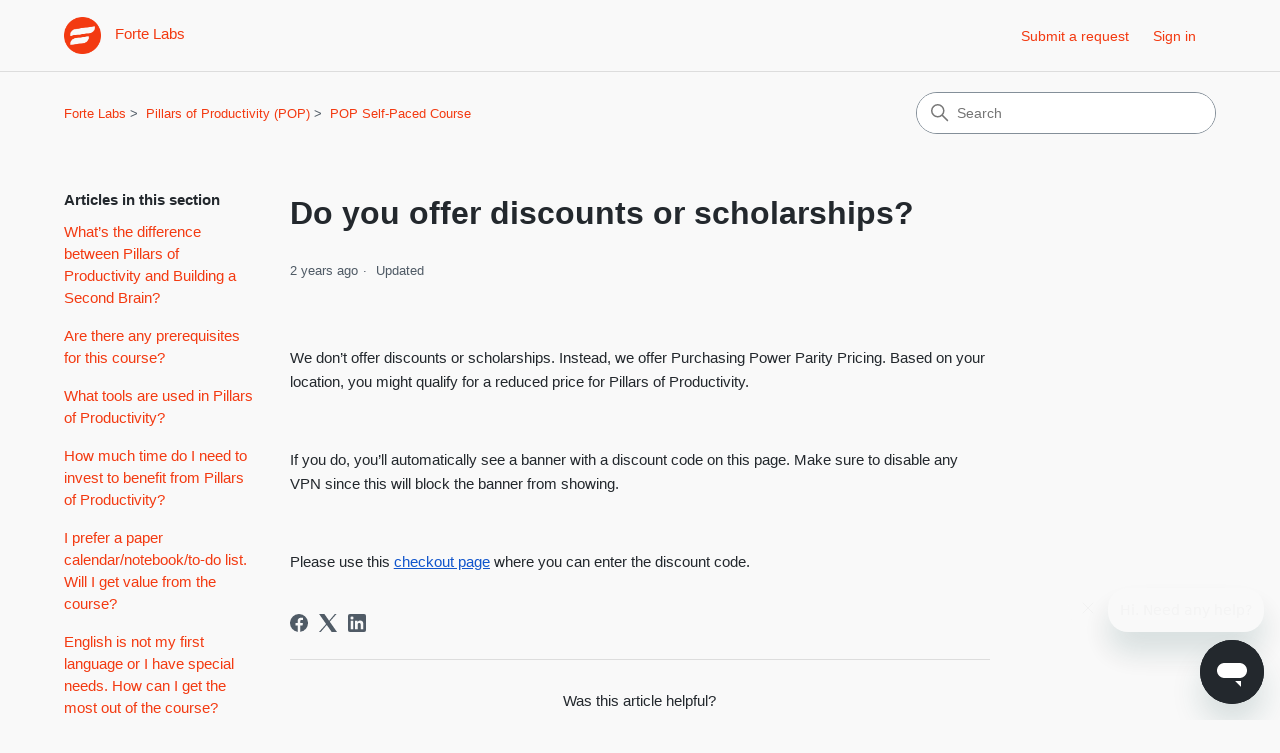

--- FILE ---
content_type: text/html; charset=utf-8
request_url: https://help.fortelabs.com/hc/en-us/articles/21306604639501-Do-you-offer-discounts-or-scholarships
body_size: 7215
content:
<!DOCTYPE html>
<html dir="ltr" lang="en-US">
<head>
  <meta charset="utf-8" />
  <!-- v26831 -->


  <title>Do you offer discounts or scholarships? &ndash; Forte Labs</title>

  

  <meta name="description" content="We don’t offer discounts or scholarships. Instead, we offer Purchasing Power Parity Pricing. Based on your location, you might qualify..." /><meta property="og:image" content="https://help.fortelabs.com/hc/theming_assets/01HZHAXV7EHJTQXQ0J7C1YVBMR" />
<meta property="og:type" content="website" />
<meta property="og:site_name" content="Forte Labs" />
<meta property="og:title" content="Do you offer discounts or scholarships?" />
<meta property="og:description" content="We don’t offer discounts or scholarships. Instead, we offer Purchasing Power Parity Pricing. Based on your location, you might qualify for a reduced price for Pillars of Productivity.
 
If you do, ..." />
<meta property="og:url" content="https://help.fortelabs.com/hc/en-us/articles/21306604639501-Do-you-offer-discounts-or-scholarships" />
<link rel="canonical" href="https://help.fortelabs.com/hc/en-us/articles/21306604639501-Do-you-offer-discounts-or-scholarships">
<link rel="alternate" hreflang="en-us" href="https://help.fortelabs.com/hc/en-us/articles/21306604639501-Do-you-offer-discounts-or-scholarships">
<link rel="alternate" hreflang="x-default" href="https://help.fortelabs.com/hc/en-us/articles/21306604639501-Do-you-offer-discounts-or-scholarships">

  <link rel="stylesheet" href="//static.zdassets.com/hc/assets/application-f34d73e002337ab267a13449ad9d7955.css" media="all" id="stylesheet" />
  <link rel="stylesheet" type="text/css" href="/hc/theming_assets/17238407/15487456308365/style.css?digest=42507124498189">

  <link rel="icon" type="image/x-icon" href="/hc/theming_assets/01HZHAXVC1CXA4ND4Z6FP95K4H">

    

  <meta content="width=device-width, initial-scale=1.0" name="viewport" />
<!-- Make the translated search clear button label available for use in JS -->
<!-- See buildClearSearchButton() in script.js -->
<script type="text/javascript">window.searchClearButtonLabelLocalized = "Clear search";</script>
<script type="text/javascript">
  // Load ES module polyfill only for browsers that don't support ES modules
  if (!(HTMLScriptElement.supports && HTMLScriptElement.supports('importmap'))) {
    document.write('<script async src="/hc/theming_assets/01J4KTTJQHEQ2NX5G4Y0R2M1KC"><\/script>');
  }
</script>
<script type="importmap">
{
  "imports": {
    "new-request-form": "/hc/theming_assets/01KEEN5YWP96GQJK482ATS69CK",
    "flash-notifications": "/hc/theming_assets/01KEEN5YVGEYERAR1D9TFQZ43W",
    "service-catalog": "/hc/theming_assets/01KEEN5YXD6Q302P246C20ZQRP",
    "approval-requests": "/hc/theming_assets/01KEEN5YWD8AGCG9A0XVV1SXKE",
    "approval-requests-translations": "/hc/theming_assets/01K1WSG9ZJJZNV2D6AWKAFJN3Y",
    "new-request-form-translations": "/hc/theming_assets/01K1WSG9YY11TKNX5AAVZY0PSZ",
    "service-catalog-translations": "/hc/theming_assets/01K1WSGA0F2F92CC2P474MCKQ5",
    "shared": "/hc/theming_assets/01KEEN5YRC46S9CE45NTHMFAAF",
    "ticket-fields": "/hc/theming_assets/01KEEN5YV97R4VGVJ6DN3PP7C8",
    "wysiwyg": "/hc/theming_assets/01KEEN5YSHSJT7XBCKX3J97V4C"
  }
}
</script>
<script type="module">
  import { renderFlashNotifications } from "flash-notifications";

  const settings = {"brand_color":"rgba(243, 58, 17, 1)","brand_text_color":"rgba(255, 255, 255, 1)","text_color":"rgba(35, 40, 45, 1)","link_color":"rgba(243, 58, 17, 1)","hover_link_color":"rgba(35, 40, 45, 1)","visited_link_color":"rgba(243, 58, 17, 1)","background_color":"rgba(249, 249, 249, 1)","heading_font":"-apple-system, BlinkMacSystemFont, 'Segoe UI', Helvetica, Arial, sans-serif","text_font":"-apple-system, BlinkMacSystemFont, 'Segoe UI', Helvetica, Arial, sans-serif","logo":"/hc/theming_assets/01HZHAXV7EHJTQXQ0J7C1YVBMR","show_brand_name":true,"favicon":"/hc/theming_assets/01HZHAXVC1CXA4ND4Z6FP95K4H","homepage_background_image":"/hc/theming_assets/01HZHAXVKZT42Q784NBBK6Q2QJ","community_background_image":"/hc/theming_assets/01HZHAXVWYVTTNBHAN702B090W","community_image":"/hc/theming_assets/01HZHAXW1PCDNGQKJWHXV6MP2A","instant_search":true,"scoped_kb_search":true,"scoped_community_search":true,"show_recent_activity":true,"show_articles_in_section":true,"show_article_author":false,"show_article_comments":false,"show_follow_article":false,"show_recently_viewed_articles":true,"show_related_articles":true,"show_article_sharing":true,"show_follow_section":false,"show_follow_post":false,"show_post_sharing":false,"show_follow_topic":false,"request_list_beta":false};
  const baseLocale = "en-us";

  renderFlashNotifications(settings, baseLocale);
</script>

  
</head>
<body class="">
  
  
  

  <a class="skip-navigation" tabindex="1" href="#main-content">Skip to main content</a>

<header class="header">
  <div class="logo">
    <a title="Home" href="/hc/en-us">
      <img src="/hc/theming_assets/01HZHAXV7EHJTQXQ0J7C1YVBMR" alt="Forte Labs Help Center home page" />
      
        <span aria-hidden="true">Forte Labs</span>
      
    </a>
  </div>

  <div class="nav-wrapper-desktop">
    <nav class="user-nav" id="user-nav" aria-label="User navigation">
      <ul class="user-nav-list">
        <li></li>
        <li></li>
        <li><a class="submit-a-request" href="/hc/en-us/requests/new">Submit a request</a></li>
        
          <li>
            <a class="sign-in" rel="nofollow" data-auth-action="signin" title="Opens a dialog" role="button" href="https://fortelabs7195.zendesk.com/access?brand_id=15487456308365&amp;return_to=https%3A%2F%2Fhelp.fortelabs.com%2Fhc%2Fen-us%2Farticles%2F21306604639501-Do-you-offer-discounts-or-scholarships">
              Sign in
            </a>
          </li>
        
      </ul>
    </nav>
    
  </div>

  <div class="nav-wrapper-mobile">
    <button class="menu-button-mobile" aria-controls="user-nav-mobile" aria-expanded="false" aria-label="Toggle navigation menu">
      
      <svg xmlns="http://www.w3.org/2000/svg" width="16" height="16" focusable="false" viewBox="0 0 16 16" class="icon-menu">
        <path fill="none" stroke="currentColor" stroke-linecap="round" d="M1.5 3.5h13m-13 4h13m-13 4h13"/>
      </svg>
    </button>
    <nav class="menu-list-mobile" id="user-nav-mobile" aria-expanded="false">
      <ul class="menu-list-mobile-items">
        
          <li class="item">
            <a rel="nofollow" data-auth-action="signin" title="Opens a dialog" role="button" href="https://fortelabs7195.zendesk.com/access?brand_id=15487456308365&amp;return_to=https%3A%2F%2Fhelp.fortelabs.com%2Fhc%2Fen-us%2Farticles%2F21306604639501-Do-you-offer-discounts-or-scholarships">
              Sign in
            </a>
          </li>
          <li class="nav-divider"></li>
        
        <li class="item"></li>
        <li class="item"><a class="submit-a-request" href="/hc/en-us/requests/new">Submit a request</a></li>
        <li class="item"></li>
        <li class="nav-divider"></li>
        
      </ul>
    </nav>
  </div>

</header>


  <main role="main">
    <div class="container-divider"></div>
<div class="container">
  <div class="sub-nav">
    <nav aria-label="Current location">
  <ol class="breadcrumbs">
    
      <li>
        
          <a href="/hc/en-us">Forte Labs</a>
        
      </li>
    
      <li>
        
          <a href="/hc/en-us/categories/21306163293709-Pillars-of-Productivity-POP">Pillars of Productivity (POP)</a>
        
      </li>
    
      <li>
        
          <a href="/hc/en-us/sections/21585542644365-POP-Self-Paced-Course">POP Self-Paced Course</a>
        
      </li>
    
  </ol>
</nav>

    <div class="search-container">
      <svg xmlns="http://www.w3.org/2000/svg" width="12" height="12" focusable="false" viewBox="0 0 12 12" class="search-icon" aria-hidden="true">
        <circle cx="4.5" cy="4.5" r="4" fill="none" stroke="currentColor"/>
        <path stroke="currentColor" stroke-linecap="round" d="M11 11L7.5 7.5"/>
      </svg>
      <form role="search" class="search" data-search="" action="/hc/en-us/search" accept-charset="UTF-8" method="get"><input type="hidden" name="utf8" value="&#x2713;" autocomplete="off" /><input type="hidden" name="category" id="category" value="21306163293709" autocomplete="off" />
<input type="search" name="query" id="query" placeholder="Search" aria-label="Search" /></form>
    </div>
  </div>

  <div class="article-container" id="article-container">
    <aside class="article-sidebar" aria-labelledby="section-articles-title">
      
        <div class="collapsible-sidebar">
          <button type="button" class="collapsible-sidebar-toggle" aria-labelledby="section-articles-title" aria-expanded="false">
            <svg xmlns="http://www.w3.org/2000/svg" width="20" height="20" focusable="false" viewBox="0 0 12 12" aria-hidden="true" class="collapsible-sidebar-toggle-icon chevron-icon">
              <path fill="none" stroke="currentColor" stroke-linecap="round" d="M3 4.5l2.6 2.6c.2.2.5.2.7 0L9 4.5"/>
            </svg>
            <svg xmlns="http://www.w3.org/2000/svg" width="20" height="20" focusable="false" viewBox="0 0 12 12" aria-hidden="true" class="collapsible-sidebar-toggle-icon x-icon">
              <path stroke="currentColor" stroke-linecap="round" d="M3 9l6-6m0 6L3 3"/>
            </svg>
          </button>
          <span id="section-articles-title" class="collapsible-sidebar-title sidenav-title">
            Articles in this section
          </span>
          <div class="collapsible-sidebar-body">
            <ul>
              
                <li>
                  <a href="/hc/en-us/articles/21229670998797-What-s-the-difference-between-Pillars-of-Productivity-and-Building-a-Second-Brain" 
                     class="sidenav-item "
                     >
                       What’s the difference between Pillars of Productivity and Building a Second Brain?
                  </a>
                </li>
              
                <li>
                  <a href="/hc/en-us/articles/21229782813837-Are-there-any-prerequisites-for-this-course" 
                     class="sidenav-item "
                     >
                       Are there any prerequisites for this course?
                  </a>
                </li>
              
                <li>
                  <a href="/hc/en-us/articles/21229721299853-What-tools-are-used-in-Pillars-of-Productivity" 
                     class="sidenav-item "
                     >
                       What tools are used in Pillars of Productivity?
                  </a>
                </li>
              
                <li>
                  <a href="/hc/en-us/articles/21306888271757-How-much-time-do-I-need-to-invest-to-benefit-from-Pillars-of-Productivity" 
                     class="sidenav-item "
                     >
                       How much time do I need to invest to benefit from Pillars of Productivity?
                  </a>
                </li>
              
                <li>
                  <a href="/hc/en-us/articles/21229742327565-I-prefer-a-paper-calendar-notebook-to-do-list-Will-I-get-value-from-the-course" 
                     class="sidenav-item "
                     >
                       I prefer a paper calendar/notebook/to-do list. Will I get value from the course? 
                  </a>
                </li>
              
                <li>
                  <a href="/hc/en-us/articles/21229789147661-English-is-not-my-first-language-or-I-have-special-needs-How-can-I-get-the-most-out-of-the-course" 
                     class="sidenav-item "
                     >
                       English is not my first language or I have special needs. How can I get the most out of the course?
                  </a>
                </li>
              
                <li>
                  <a href="/hc/en-us/articles/21229847909901-What-kind-of-payment-plans-do-you-offer" 
                     class="sidenav-item "
                     >
                       What kind of payment plans do you offer?
                  </a>
                </li>
              
                <li>
                  <a href="/hc/en-us/articles/21306604639501-Do-you-offer-discounts-or-scholarships" 
                     class="sidenav-item current-article"
                     aria-current="page">
                       Do you offer discounts or scholarships?
                  </a>
                </li>
              
                <li>
                  <a href="/hc/en-us/articles/21229683873037-How-long-will-I-have-access-to-the-material" 
                     class="sidenav-item "
                     >
                       How long will I have access to the material?
                  </a>
                </li>
              
                <li>
                  <a href="/hc/en-us/articles/21229886995341-What-s-your-refund-policy" 
                     class="sidenav-item "
                     >
                       What’s your refund policy?
                  </a>
                </li>
              
            </ul>
            
          </div>
        </div>
      
    </aside>

    <article id="main-content" class="article">
      <header class="article-header">
        <h1 title="Do you offer discounts or scholarships?" class="article-title">
          Do you offer discounts or scholarships?
          
        </h1>

        <div class="article-author">
          
          <div class="article-meta">
            

            <div class="meta-group">
              
                <span class="meta-data"><time datetime="2023-11-24T15:34:00Z" title="2023-11-24T15:34:00Z" data-datetime="relative">November 24, 2023 15:34</time></span>
                <span class="meta-data">Updated</span>
              
            </div>
          </div>
        </div>

        
      </header>

      <section class="article-info">
        <div class="article-content">
          <div class="article-body"><p>We don’t offer discounts or scholarships. Instead, we offer Purchasing Power Parity Pricing. Based on your location, you might qualify for a reduced price for Pillars of Productivity.</p>
<p>&nbsp;</p>
<p>If you do, you’ll automatically see a banner with a discount code on this page. Make sure to disable any VPN since this will block the banner from showing.</p>
<p>&nbsp;</p>
<p>Please use this <a href="https://shop.fortelabs.com/products/pillars-of-productivity/"><span class="wysiwyg-underline" style="color: #1155cc;">checkout page</span></a> where you can enter the discount code.</p></div>

          

          
        </div>
      </section>

      <footer>
        <div class="article-footer">
          
            <div class="article-share">
  <ul class="share">
    <li>
      <a href="https://www.facebook.com/share.php?title=Do+you+offer+discounts+or+scholarships%3F&u=https%3A%2F%2Fhelp.fortelabs.com%2Fhc%2Fen-us%2Farticles%2F21306604639501-Do-you-offer-discounts-or-scholarships" class="share-facebook" aria-label="Facebook">
        <svg xmlns="http://www.w3.org/2000/svg" width="12" height="12" focusable="false" viewBox="0 0 12 12" aria-label="Share this page on Facebook">
          <path fill="currentColor" d="M6 0a6 6 0 01.813 11.945V7.63h1.552l.244-1.585H6.812v-.867c0-.658.214-1.242.827-1.242h.985V2.55c-.173-.024-.538-.075-1.23-.075-1.444 0-2.29.767-2.29 2.513v1.055H3.618v1.585h1.484v4.304A6.001 6.001 0 016 0z"/>
        </svg>
      </a>
    </li>
    <li>
      <a href="https://twitter.com/share?lang=en&text=Do+you+offer+discounts+or+scholarships%3F&url=https%3A%2F%2Fhelp.fortelabs.com%2Fhc%2Fen-us%2Farticles%2F21306604639501-Do-you-offer-discounts-or-scholarships" class="share-twitter" aria-label="X Corp">
        <svg xmlns="http://www.w3.org/2000/svg" width="12" height="12" focusable="false" viewBox="0 0 12 12" aria-label="Share this page on X Corp">
          <path fill="currentColor" d="M.0763914 0 3.60864 0 6.75369 4.49755 10.5303 0 11.6586 0 7.18498 5.11431 12 12 8.46775 12 5.18346 7.30333 1.12825 12 0 12 4.7531 6.6879z"/>
        </svg>
      </a>
    </li>
    <li>
      <a href="https://www.linkedin.com/shareArticle?mini=true&source=Forte+Labs&title=Do+you+offer+discounts+or+scholarships%3F&url=https%3A%2F%2Fhelp.fortelabs.com%2Fhc%2Fen-us%2Farticles%2F21306604639501-Do-you-offer-discounts-or-scholarships" class="share-linkedin" aria-label="LinkedIn">
        <svg xmlns="http://www.w3.org/2000/svg" width="12" height="12" focusable="false" viewBox="0 0 12 12" aria-label="Share this page on LinkedIn">
          <path fill="currentColor" d="M10.8 0A1.2 1.2 0 0112 1.2v9.6a1.2 1.2 0 01-1.2 1.2H1.2A1.2 1.2 0 010 10.8V1.2A1.2 1.2 0 011.2 0h9.6zM8.09 4.356a1.87 1.87 0 00-1.598.792l-.085.133h-.024v-.783H4.676v5.727h1.778V7.392c0-.747.142-1.47 1.068-1.47.913 0 .925.854.925 1.518v2.785h1.778V7.084l-.005-.325c-.05-1.38-.456-2.403-2.13-2.403zm-4.531.142h-1.78v5.727h1.78V4.498zm-.89-2.846a1.032 1.032 0 100 2.064 1.032 1.032 0 000-2.064z"/>
        </svg>
      </a>
    </li>
  </ul>

</div>
          
          
        </div>
        
          <div class="article-votes">
            <h2 class="article-votes-question" id="article-votes-label">Was this article helpful?</h2>
            <div class="article-votes-controls" role="group" aria-labelledby="article-votes-label">
              <button type="button" class="button article-vote article-vote-up" data-auth-action="signin" aria-label="This article was helpful" aria-pressed="false">Yes</button>
              <button type="button" class="button article-vote article-vote-down" data-auth-action="signin" aria-label="This article was not helpful" aria-pressed="false">No</button>
            </div>
            <small class="article-votes-count">
              <span class="article-vote-label">0 out of 0 found this helpful</span>
            </small>
          </div>
        

        <div class="article-more-questions">
          Have more questions? <a href="/hc/en-us/requests/new">Submit a request</a>
        </div>
        <div class="article-return-to-top">
          <a href="#article-container">
            Return to top
            <svg xmlns="http://www.w3.org/2000/svg" class="article-return-to-top-icon" width="20" height="20" focusable="false" viewBox="0 0 12 12" aria-hidden="true">
              <path fill="none" stroke="currentColor" stroke-linecap="round" d="M3 4.5l2.6 2.6c.2.2.5.2.7 0L9 4.5"/>
            </svg>
          </a>
        </div>
      </footer>

      <div class="article-relatives">
        
          <div data-recent-articles></div>
        
        
          
  <section class="related-articles">
    
      <h2 class="related-articles-title">Related articles</h2>
    
    <ul>
      
        <li>
          <a href="/hc/en-us/related/click?data=[base64]%3D--ca2f1d344d9bdfe0d9642c48754b7f9ec6fd4481" rel="nofollow">How long will I have access to the material?</a>
        </li>
      
        <li>
          <a href="/hc/en-us/related/click?data=[base64]%3D--9e55b2bd646c4e563fd12baae725543713f0bdf2" rel="nofollow">How much time do I need to invest to benefit from Pillars of Productivity?</a>
        </li>
      
        <li>
          <a href="/hc/en-us/related/click?data=BAh7CjobZGVzdGluYXRpb25fYXJ0aWNsZV9pZGwrCI173%2FdOEzoYcmVmZXJyZXJfYXJ0aWNsZV9pZGwrCA3VmdRgEzoLbG9jYWxlSSIKZW4tdXMGOgZFVDoIdXJsSSJAL2hjL2VuLXVzL2FydGljbGVzLzIxMjI5ODg2OTk1MzQxLVdoYXQtcy15b3VyLXJlZnVuZC1wb2xpY3kGOwhUOglyYW5raQg%3D--306cb429980e328fbf1081ee3ae54482328af985" rel="nofollow">What’s your refund policy?</a>
        </li>
      
        <li>
          <a href="/hc/en-us/related/click?data=BAh7CjobZGVzdGluYXRpb25fYXJ0aWNsZV9pZGwrCA2j%2F%[base64]%3D%3D--d1d7014d10a93f6bf5708b50af6bac3071619817" rel="nofollow">What’s the difference between Pillars of Productivity and Building a Second Brain?</a>
        </li>
      
        <li>
          <a href="/hc/en-us/related/click?data=BAh7CjobZGVzdGluYXRpb25fYXJ0aWNsZV9pZGwrCA0Wi%2FVOEzoYcmVmZXJyZXJfYXJ0aWNsZV9pZGwrCA3VmdRgEzoLbG9jYWxlSSIKZW4tdXMGOgZFVDoIdXJsSSJOL2hjL2VuLXVzL2FydGljbGVzLzIxMjI5ODQ3OTA5OTAxLVdoYXQta2luZC1vZi1wYXltZW50LXBsYW5zLWRvLXlvdS1vZmZlcgY7CFQ6CXJhbmtpCg%3D%3D--547b6ff896b19fc29746a62ac3051c4ad5f022d6" rel="nofollow">What kind of payment plans do you offer?</a>
        </li>
      
    </ul>
  </section>


        
      </div>
      
    </article>
  </div>
</div>

  </main>

  <footer class="footer">
  <div class="footer-inner">
    <a title="Home" href="/hc/en-us">Forte Labs</a>

    <div class="footer-language-selector">
      
    </div>
  </div>
</footer>


    <div class="powered-by-zendesk">
  <svg xmlns="http://www.w3.org/2000/svg" width="26" height="26" focusable="false" viewBox="0 0 26 26">
    <path d="M12 8.2v14.5H0zM12 3c0 3.3-2.7 6-6 6S0 6.3 0 3h12zm2 19.7c0-3.3 2.7-6 6-6s6 2.7 6 6H14zm0-5.2V3h12z"/>
  </svg>

  <a href="https://www.zendesk.com/service/help-center/?utm_source=helpcenter&utm_medium=poweredbyzendesk&utm_campaign=text&utm_content=Forte+Labs" target="_blank" rel="nofollow">Powered by Zendesk</a>
</div>


  <!-- / -->

  
  <script src="//static.zdassets.com/hc/assets/en-us.f90506476acd6ed8bfc8.js"></script>
  

  <script type="text/javascript">
  /*

    Greetings sourcecode lurker!

    This is for internal Zendesk and legacy usage,
    we don't support or guarantee any of these values
    so please don't build stuff on top of them.

  */

  HelpCenter = {};
  HelpCenter.account = {"subdomain":"fortelabs7195","environment":"production","name":"Forte Labs"};
  HelpCenter.user = {"identifier":"da39a3ee5e6b4b0d3255bfef95601890afd80709","email":null,"name":"","role":"anonymous","avatar_url":"https://assets.zendesk.com/hc/assets/default_avatar.png","is_admin":false,"organizations":[],"groups":[]};
  HelpCenter.internal = {"asset_url":"//static.zdassets.com/hc/assets/","web_widget_asset_composer_url":"https://static.zdassets.com/ekr/snippet.js","current_session":{"locale":"en-us","csrf_token":null,"shared_csrf_token":null},"usage_tracking":{"event":"article_viewed","data":"[base64]--53c4304102929df77655867da4bcad099883b6f9","url":"https://help.fortelabs.com/hc/activity"},"current_record_id":"21306604639501","current_record_url":"/hc/en-us/articles/21306604639501-Do-you-offer-discounts-or-scholarships","current_record_title":"Do you offer discounts or scholarships?","current_text_direction":"ltr","current_brand_id":15487456308365,"current_brand_name":"Forte Labs","current_brand_url":"https://fortelabs7195.zendesk.com","current_brand_active":true,"current_path":"/hc/en-us/articles/21306604639501-Do-you-offer-discounts-or-scholarships","show_autocomplete_breadcrumbs":true,"user_info_changing_enabled":false,"has_user_profiles_enabled":true,"has_end_user_attachments":true,"user_aliases_enabled":false,"has_anonymous_kb_voting":false,"has_multi_language_help_center":true,"show_at_mentions":false,"embeddables_config":{"embeddables_web_widget":true,"embeddables_help_center_auth_enabled":false,"embeddables_connect_ipms":false},"answer_bot_subdomain":"static","gather_plan_state":"subscribed","has_article_verification":false,"has_gather":true,"has_ckeditor":true,"has_community_enabled":false,"has_community_badges":true,"has_community_post_content_tagging":false,"has_gather_content_tags":true,"has_guide_content_tags":true,"has_user_segments":true,"has_answer_bot_web_form_enabled":false,"has_garden_modals":false,"theming_cookie_key":"hc-da39a3ee5e6b4b0d3255bfef95601890afd80709-2-preview","is_preview":false,"has_search_settings_in_plan":true,"theming_api_version":4,"theming_settings":{"brand_color":"rgba(243, 58, 17, 1)","brand_text_color":"rgba(255, 255, 255, 1)","text_color":"rgba(35, 40, 45, 1)","link_color":"rgba(243, 58, 17, 1)","hover_link_color":"rgba(35, 40, 45, 1)","visited_link_color":"rgba(243, 58, 17, 1)","background_color":"rgba(249, 249, 249, 1)","heading_font":"-apple-system, BlinkMacSystemFont, 'Segoe UI', Helvetica, Arial, sans-serif","text_font":"-apple-system, BlinkMacSystemFont, 'Segoe UI', Helvetica, Arial, sans-serif","logo":"/hc/theming_assets/01HZHAXV7EHJTQXQ0J7C1YVBMR","show_brand_name":true,"favicon":"/hc/theming_assets/01HZHAXVC1CXA4ND4Z6FP95K4H","homepage_background_image":"/hc/theming_assets/01HZHAXVKZT42Q784NBBK6Q2QJ","community_background_image":"/hc/theming_assets/01HZHAXVWYVTTNBHAN702B090W","community_image":"/hc/theming_assets/01HZHAXW1PCDNGQKJWHXV6MP2A","instant_search":true,"scoped_kb_search":true,"scoped_community_search":true,"show_recent_activity":true,"show_articles_in_section":true,"show_article_author":false,"show_article_comments":false,"show_follow_article":false,"show_recently_viewed_articles":true,"show_related_articles":true,"show_article_sharing":true,"show_follow_section":false,"show_follow_post":false,"show_post_sharing":false,"show_follow_topic":false,"request_list_beta":false},"has_pci_credit_card_custom_field":false,"help_center_restricted":false,"is_assuming_someone_else":false,"flash_messages":[],"user_photo_editing_enabled":true,"user_preferred_locale":"en-us","base_locale":"en-us","login_url":"https://fortelabs7195.zendesk.com/access?brand_id=15487456308365\u0026return_to=https%3A%2F%2Fhelp.fortelabs.com%2Fhc%2Fen-us%2Farticles%2F21306604639501-Do-you-offer-discounts-or-scholarships","has_alternate_templates":false,"has_custom_statuses_enabled":true,"has_hc_generative_answers_setting_enabled":true,"has_generative_search_with_zgpt_enabled":false,"has_suggested_initial_questions_enabled":false,"has_guide_service_catalog":true,"has_service_catalog_search_poc":false,"has_service_catalog_itam":false,"has_csat_reverse_2_scale_in_mobile":false,"has_knowledge_navigation":false,"has_unified_navigation":false,"has_csat_bet365_branding":false,"version":"v26831","dev_mode":false};
</script>

  
  
  <script src="//static.zdassets.com/hc/assets/hc_enduser-2a5c7d395cc5df83aeb04ab184a4dcef.js"></script>
  <script type="text/javascript" src="/hc/theming_assets/17238407/15487456308365/script.js?digest=42507124498189"></script>
  
</body>
</html>